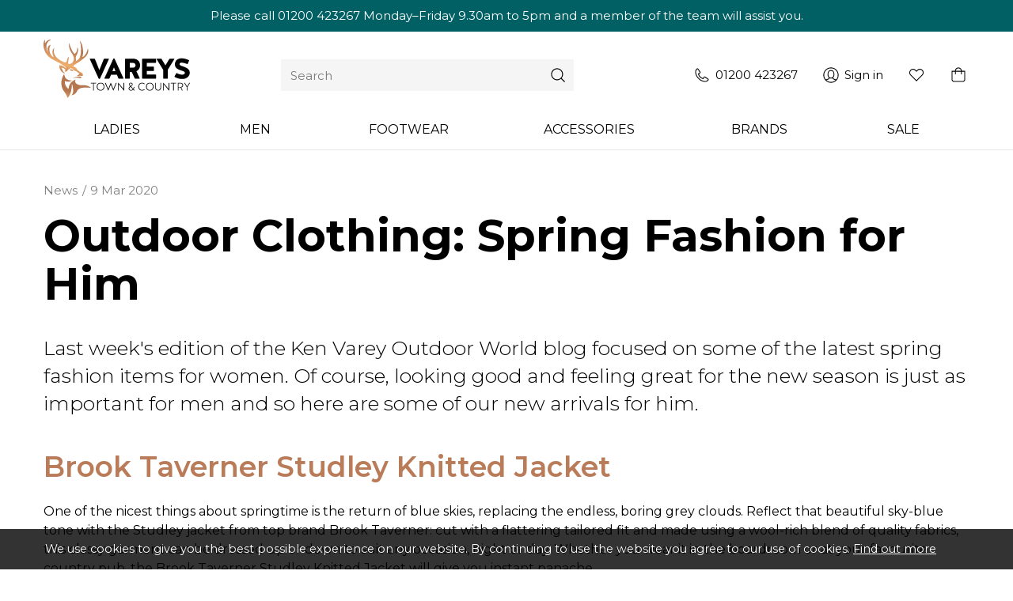

--- FILE ---
content_type: text/html; charset=utf-8
request_url: https://vareys.co.uk/outdoor-clothing-spring-fashion-for-him
body_size: 6833
content:
<!DOCTYPE html>
<html lang="en-gb" prefix="og: http://ogp.me/ns#" class="blog-article-page">
	<head>
		<title>Outdoor Clothing: Spring Fashion for Him</title>
		<script>window.app={documentReady:[],windowLoad:[],extensions:{}};document.cookie='pxRatio='+(window.devicePixelRatio||1)+'; expires='+new Date(new Date().getTime()+1000*3600*24*365).toUTCString()+'; path=/; samesite=None; Secure';</script>
		<base target="_top" />
		<meta charset="utf-8" />
		<meta name="description" content="Last week's edition of the Ken Varey Outdoor World blog focused on some of the latest spring fashion items for women. Of course, looking good and feeling great for the new season is just as important for men and so here are some of our new arrivals for him." />
		<meta name="author" content="Varey’s Town &amp; Country" />
		<meta name="viewport" content="width=device-width, initial-scale=1" />
		<meta name="googlebot" content="noodp" />
		<meta name="apple-mobile-web-app-title" content="Vareys Town &amp; Country" />
		<meta property="og:type" content="article" />
		<meta property="og:url" content="https://vareys.co.uk/outdoor-clothing-spring-fashion-for-him" />
		<meta property="og:title" content="Outdoor Clothing: Spring Fashion for Him" />
		<meta property="og:description" content="Last week's edition of the Ken Varey Outdoor World blog focused on some of the latest spring fashion items for women. Of course, looking good and feeling great for the new season is just as important for men and so here are some of our new arrivals for him." />
		<meta property="og:image" content="https://vareys.co.uk/images/pictures/brook-taverner-ss2020/studley_jacket_1591-(1200x630-ffffff).jpg" />
		<meta property="og:image:secure_url" content="https://vareys.co.uk/images/pictures/brook-taverner-ss2020/studley_jacket_1591-(1200x630-ffffff).jpg" />
		<meta property="og:image:type" content="image/jpeg" />
		<meta property="og:image:width" content="1200" />
		<meta property="og:image:height" content="630" />
		<meta property="og:locale" content="en_GB" />
		<meta property="og:updated_time" content="2020-03-13T12:18:19+00:00" />
		<meta property="og:site_name" content="Vareys Town &amp; Country" />
		<meta property="article:published_time" content="2020-03-09T13:39:00+00:00" />
		<meta property="article:modified_time" content="2020-03-13T12:18:19+00:00" />
		<meta name="twitter:card" content="summary_large_image" />
		<meta name="twitter:title" content="Outdoor Clothing: Spring Fashion for Him" />
		<meta name="twitter:description" content="Last week's edition of the Ken Varey Outdoor World blog focused on some of the latest spring fashion items for women. Of course, looking good and feeling great for the new season is just as&hellip;" />
		<meta name="twitter:image" content="https://vareys.co.uk/images/pictures/brook-taverner-ss2020/studley_jacket_1591-(840x840-ffffff).jpg" />
		<link rel="icon" type="image/png" sizes="192x192" href="/i/favicon-192x192.png" />
		<link rel="icon" type="image/png" sizes="32x32" href="/i/favicon-32x32.png" />
		<link rel="apple-touch-icon" href="/i/apple-touch-icon.png" />
		<link rel="alternate" type="application/rss+xml" href="/rss.xml" title="RSS" />
		<link rel="preconnect" href="https://fonts.googleapis.com" crossorigin />
		<link rel="preconnect" href="https://fonts.gstatic.com" crossorigin />
		<link rel="stylesheet" href="https://fonts.googleapis.com/css2?family=Montserrat:ital,wght@0,100;0,200;0,300;0,400;0,500;0,600;0,700;0,800;0,900;1,100;1,200;1,300;1,400;1,500;1,600;1,700;1,800;1,900&amp;display=swap" media="print" onload="this.media='all'" />
		<link rel="stylesheet" href="/main.css" />
		<script async src="/main.js"></script>
		<script async src="https://www.googletagmanager.com/gtag/js?id=UA-49771040-1"></script>
		<script>window.dataLayer=window.dataLayer||[];function gtag(){dataLayer.push(arguments);}
gtag('js',new Date());gtag('config',"UA-49771040-1");gtag('config',"G-7VMPS4PBCY");</script>
	</head>
	<body>
		<div id="app">
			<header class="common">
				<div class="wrap">
		<div class="text-banner">
<p>Please call <a class="text-nowrap" href="tel:+441200423267">01200 423267</a> Monday–Friday 9.30am&nbsp;to&nbsp;5pm and a&nbsp;member of the&nbsp;team will assist you.</p>
		</div>
					<div class="master-group">
						<div class="wrap">
							<div class="row">
								<div class="col-sm-3">
		<div class="logo"><span><a href="/"><img
			src="/i/logo.svg"
			alt="Vareys Town &amp; Country"
		/></a></span></div>
								</div>
								<div class="hidden-xs col-sm-4">
		<div class="search">
			<form
				action="/search"
				method="get"
			>
				<div class="wrap">
					<span><input
						type="text"
						name="keywords"
						value=""
						placeholder="Search"
					/></span>
					<span><input
						type="submit"
						value="Search"
					/></span>
				</div>
			</form>
		</div>
								</div>
								<div class="col-sm-5">
									<div class="icon-navigation-group">
										<div class="wrap">
		<nav class="telephone-navigation">
			<ul>
				<li><a href="tel:01200423267"><span>01200 423267</span></a></li>
			</ul>
		</nav>
		<nav class="member-navigation">
			<ul>
				<li><a href="/your-account"><span>Sign in</span></a></li>
			</ul>
		</nav>
		<nav class="wish-list-navigation">
			<ul>
				<li><a href="/wish-list" data-mode="0" data-count="0"><span>Wish list</span></a></li>
			</ul>
		</nav>
		<nav class="basket-navigation">
			<ul>
				<li><a href="/basket" data-mode="0" data-count="0"><span>Shopping basket</span></a></li>
			</ul>
		</nav>
										</div>
									</div>
								</div>
								<div class="visible-xs col-sm-12">
									<button type="button" class="main-navigation-toggle" data-toggle="collapse" data-target="#main-navigation"><span><s></s><s></s><s></s></span></button>
								</div>
							</div>
						</div>
					</div>
					<div class="slave-group collapse" id="main-navigation">
						<div class="wrap">
		<div class="search">
			<form
				action="/search"
				method="get"
			>
				<div class="wrap">
					<span><input
						type="text"
						name="keywords"
						value=""
						placeholder="Search"
					/></span>
					<span><input
						type="submit"
						value="Search"
					/></span>
				</div>
			</form>
		</div>
		<nav class="main-navigation">
			<ul>
				<li class="dropdown" data-category-id="37"><a href="/womens" title="Ladies outdoor clothing from Varey's Outdoor World. Outdoor footwear, clothing and accessories." class="dropdown-toggle" data-toggle="dropdown"><span>Ladies</span></a>
					<ul class="dropdown-menu">
						<li><a href="/womens-new-arrivals">New Arrivals</a></li>
						<li><a href="/womens-coats-jackets">All Coats &amp; Jackets</a></li>
						<li><a href="/wax-jackets">Wax Jackets</a></li>
						<li><a href="/womens-quilts">Quilted Jackets</a></li>
						<li><a href="/waterproof-jackets">Waterproof Jackets</a></li>
						<li><a href="/womens-gilets-waistcoats">Gilets &amp; Waistcoats</a></li>
						<li><a href="/womens-shirts-tops">Shirts &amp; Tops</a></li>
						<li><a href="/womens-jumpers-sweats">Jumpers &amp; Sweats</a></li>
						<li><a href="/womens-fleeces">Fleeces</a></li>
						<li><a href="/womens-dresses">Dresses</a></li>
						<li><a href="/womens-trousers">Trousers</a></li>
						<li><a href="/womens-hats">Hats &amp; Gloves</a></li>
						<li><a href="/womens-footwear">Footwear</a></li>
						<li><a href="/womens-accessories">Accessories</a></li>
						<li><a href="/sale-for-women">Sale</a></li>
						<li><a href="/gift-voucher-3">Gift Voucher</a></li>
					</ul>
				</li>
				<li class="dropdown" data-category-id="36"><a href="/mens" title="Outdoor Clothing for mens from Varey's Outdoor World." class="dropdown-toggle" data-toggle="dropdown"><span>Men</span></a>
					<ul class="dropdown-menu">
						<li><a href="/mens-new-arrivals">New Arrivals</a></li>
						<li><a href="/mens-coats-jackets">All Coats &amp; Jackets</a></li>
						<li><a href="/mens-wax-jackets">Wax Jackets</a></li>
						<li><a href="/quilted-jackets">Quilted Jackets</a></li>
						<li><a href="/quilted-jackets-waterproof-jackets">Waterproof Jackets</a></li>
						<li><a href="/mens-gilets-vests">Gilets &amp; Vests</a></li>
						<li><a href="/t-shirts-and-polos">T-Shirts &amp; Polos</a></li>
						<li><a href="/mens-shirts">Shirts</a></li>
						<li><a href="/mens-jumpers-sweaters">Jumpers &amp; Sweaters</a></li>
						<li><a href="/mens-fleeces">Fleeces</a></li>
						<li><a href="/trousers-3">Trousers</a></li>
						<li><a href="/shooting-attire">Shooting Attire</a></li>
						<li><a href="/mens-shorts">Shorts</a></li>
						<li><a href="/mens-footwear">Footwear</a></li>
						<li><a href="/mens-accessories">Accessories</a></li>
						<li><a href="/sale-for-men">Sale</a></li>
						<li>
							<a href="/footwear" data-toggle="collapse" data-target="#collapse-category-38">Footwear<s class="caret"></s></a>
							<div class="collapse" id="collapse-category-38">
								<ul>
									<li><a href="/country-boots">Country Boots</a></li>
									<li><a href="/wellington-boots">Wellington Boots</a></li>
									<li><a href="/walking-boots">Walking Boots &amp; Shoes</a></li>
									<li><a href="/formal-shoes">Formal Shoes and Boots</a></li>
									<li><a href="/boat-shoe">Boat Shoe</a></li>
									<li><a href="/loafer">Loafer</a></li>
									<li><a href="/casual-shoes">Casual Shoes</a></li>
									<li><a href="/slipper">Slippers</a></li>
									<li><a href="/cleaning-products">Cleaning Products</a></li>
									<li><a href="/summer-with-barbour">Summer with Barbour</a></li>
								</ul>
							</div>
						</li>
						<li><a href="/gift-voucher">Gift Voucher</a></li>
					</ul>
				</li>
				<li class="dropdown" data-category-id="38"><a href="/footwear" title="We sell a range of products from camping, shooting, walking right through to dog training." class="dropdown-toggle" data-toggle="dropdown"><span>Footwear</span></a>
					<ul class="dropdown-menu">
						<li><a href="/country-boots">Country Boots</a></li>
						<li><a href="/wellington-boots">Wellington Boots</a></li>
						<li><a href="/walking-boots">Walking Boots &amp; Shoes</a></li>
						<li><a href="/formal-shoes">Formal Shoes and Boots</a></li>
						<li><a href="/boat-shoe">Boat Shoe</a></li>
						<li><a href="/loafer">Loafer</a></li>
						<li><a href="/casual-shoes">Casual Shoes</a></li>
						<li><a href="/slipper">Slippers</a></li>
						<li><a href="/cleaning-products">Cleaning Products</a></li>
						<li><a href="/summer-with-barbour">Summer with Barbour</a></li>
					</ul>
				</li>
				<li class="dropdown" data-category-id="39"><a href="/accessories" title="Ken Varey's have a wide range of gifts and accessories available to suit your occasion. Whether it's Father's day or a birthday, we've got it covered." class="dropdown-toggle" data-toggle="dropdown"><span>Accessories</span></a>
					<ul class="dropdown-menu">
						<li><a href="/gifts-socks-bags">Bags</a></li>
						<li><a href="/accessories-belts">Belts</a></li>
						<li><a href="/gifts-dog-accessories">Dog Accessories</a></li>
						<li><a href="/purses-and-wallets">Purses &amp; Wallets</a></li>
						<li><a href="/hats-and-hoods">Hats &amp; Hoods</a></li>
						<li><a href="/leki-poles">Leki Poles</a></li>
						<li><a href="/gift-vouchers">Gift Vouchers</a></li>
						<li><a href="/hat-and-scarf-sets">Hat and Scarf Sets</a></li>
					</ul>
				</li>
				<li class="dropdown" data-category-id="40"><a href="/brands" class="dropdown-toggle" data-toggle="dropdown"><span>Brands</span></a>
					<ul class="dropdown-menu">
						<li>
							<a href="/aigle" data-toggle="collapse" data-target="#collapse-category-10052">Aigle<s class="caret"></s></a>
							<div class="collapse" id="collapse-category-10052">
								<ul>
									<li><a href="/wellingtons">Wellingtons</a></li>
									<li><a href="/aigle-boots">Boots</a></li>
								</ul>
							</div>
						</li>
						<li>
							<a href="/ariat" data-toggle="collapse" data-target="#collapse-category-2638700">Ariat<s class="caret"></s></a>
							<div class="collapse" id="collapse-category-2638700">
								<ul>
									<li><a href="/ariat-mens">Mens</a></li>
									<li><a href="/ladies">Ladies</a></li>
								</ul>
							</div>
						</li>
						<li>
							<a href="/barbour" data-toggle="collapse" data-target="#collapse-category-20053">Barbour<s class="caret"></s></a>
							<div class="collapse" id="collapse-category-20053">
								<ul>
									<li>
										<a href="/barbour-men" data-toggle="collapse" data-target="#collapse-category-1664452">Men<s class="caret"></s></a>
										<div class="collapse" id="collapse-category-1664452">
											<ul>
												<li><a href="/men-coats-and-jackets">Coats, Jackets &amp; Gilets</a></li>
												<li><a href="/jumpers">Jumpers</a></li>
												<li><a href="/shirts-and-tops">Shirts &amp; Polos</a></li>
												<li><a href="/shorts-and-pants">Shorts &amp; Pants</a></li>
												<li><a href="/men-footwear">Footwear</a></li>
												<li><a href="/men-hats">Hats</a></li>
											</ul>
										</div>
									</li>
									<li>
										<a href="/barbour-women" data-toggle="collapse" data-target="#collapse-category-1664453">Ladies<s class="caret"></s></a>
										<div class="collapse" id="collapse-category-1664453">
											<ul>
												<li><a href="/women-coats-and-jackets">Coats, Jackets &amp; Gilets</a></li>
												<li><a href="/women-jumpers">Jumpers</a></li>
												<li><a href="/women-shirts-and-tops">Shirts &amp; Tops</a></li>
												<li><a href="/women-trousers">Trousers</a></li>
												<li><a href="/women-dresses">Dresses</a></li>
												<li><a href="/women-footwear">Footwear</a></li>
												<li><a href="/women-accessories">Accessories</a></li>
											</ul>
										</div>
									</li>
									<li><a href="/barbour-accessories">Accessories and Gifts</a></li>
									<li><a href="/dog-accessories">Dog Accessories</a></li>
									<li><a href="/barbour-footwear">Footwear</a></li>
								</ul>
							</div>
						</li>
						<li>
							<a href="/berghaus" data-toggle="collapse" data-target="#collapse-category-1231008">Berghaus<s class="caret"></s></a>
							<div class="collapse" id="collapse-category-1231008">
								<ul>
									<li><a href="/boots">Boots</a></li>
									<li><a href="/berghaus-jackets">Jackets</a></li>
									<li><a href="/berghaus-trousers">Trousers</a></li>
								</ul>
							</div>
						</li>
						<li>
							<a href="/brook-taverner" data-toggle="collapse" data-target="#collapse-category-1305143">Brook Taverner<s class="caret"></s></a>
							<div class="collapse" id="collapse-category-1305143">
								<ul>
									<li><a href="/blazers-and-waistcoats">Jackets and Waistcoats</a></li>
									<li><a href="/brook-taverner-shirts">Shirts</a></li>
									<li><a href="/brook-taverner-trousers">Trousers</a></li>
								</ul>
							</div>
						</li>
						<li>
							<a href="/dubarry-shoes-ltd" data-toggle="collapse" data-target="#collapse-category-1305153">Dubarry<s class="caret"></s></a>
							<div class="collapse" id="collapse-category-1305153">
								<ul>
									<li>
										<a href="/dubarry-shoes-ltd-men" data-toggle="collapse" data-target="#collapse-category-1767463">Men<s class="caret"></s></a>
										<div class="collapse" id="collapse-category-1767463">
											<ul>
												<li><a href="/dubarry-shoes-ltd-men-coats-and-jackets">Coats and Jackets</a></li>
												<li><a href="/dubarry-shoes-ltd-men-shirts-and-tops">Shirts and Tops</a></li>
												<li><a href="/dubarry-shoes-ltd-men-footwear">Footwear</a></li>
											</ul>
										</div>
									</li>
									<li>
										<a href="/dubarry-shoes-ltd-women" data-toggle="collapse" data-target="#collapse-category-1767464">Ladies<s class="caret"></s></a>
										<div class="collapse" id="collapse-category-1767464">
											<ul>
												<li><a href="/dubarry-shoes-ltd-women-coats-and-jackets">Coats &amp; Jackets</a></li>
												<li><a href="/dubarry-shoes-ltd-women-shirts-and-tops">Shirts &amp; Tops</a></li>
												<li><a href="/dubarry-shoes-ltd-women-accessories">Accessories</a></li>
											</ul>
										</div>
									</li>
									<li><a href="/boots-and-footwear">Boots &amp; Footwear</a></li>
									<li><a href="/dubarry-shoes-ltd-accessories">Accessories</a></li>
									<li><a href="/boot-and-shoe-care">Boot and Shoe Care</a></li>
								</ul>
							</div>
						</li>
						<li>
							<a href="/didriksons" data-toggle="collapse" data-target="#collapse-category-2785733">Didriksons<s class="caret"></s></a>
							<div class="collapse" id="collapse-category-2785733">
								<ul>
									<li>
										<a href="/didriksons-ladies" data-toggle="collapse" data-target="#collapse-category-2785734">Ladies<s class="caret"></s></a>
										<div class="collapse" id="collapse-category-2785734">
											<ul>
												<li><a href="/coats-and-jackets">Coats and Jackets</a></li>
											</ul>
										</div>
									</li>
									<li>
										<a href="/didriksons-mens" data-toggle="collapse" data-target="#collapse-category-2785735">Men<s class="caret"></s></a>
										<div class="collapse" id="collapse-category-2785735">
											<ul>
												<li><a href="/didriksons-mens-coats-and-jackets">Coats and Jackets</a></li>
											</ul>
										</div>
									</li>
								</ul>
							</div>
						</li>
						<li>
							<a href="/hunter" data-toggle="collapse" data-target="#collapse-category-2930755">Hunter<s class="caret"></s></a>
							<div class="collapse" id="collapse-category-2930755">
								<ul>
									<li><a href="/hunter-wellingtons">Wellingtons</a></li>
									<li><a href="/hunter-mens">Mens</a></li>
									<li><a href="/hunter-ladies">Ladies</a></li>
								</ul>
							</div>
						</li>
						<li>
							<a href="/le-chameau" data-toggle="collapse" data-target="#collapse-category-178065">Le Chameau<s class="caret"></s></a>
							<div class="collapse" id="collapse-category-178065">
								<ul>
									<li><a href="/le-chameau-wellingtons">Wellingtons</a></li>
									<li><a href="/le-chameau-boots">Boots</a></li>
								</ul>
							</div>
						</li>
						<li><a href="/loake">Loake</a></li>
						<li><a href="/meindl">Meindl</a></li>
						<li><a href="/merrell">Merrell</a></li>
						<li>
							<a href="/pampeano" data-toggle="collapse" data-target="#collapse-category-2109575">Pampeano<s class="caret"></s></a>
							<div class="collapse" id="collapse-category-2109575">
								<ul>
									<li><a href="/belts">Belts</a></li>
									<li><a href="/dog-collars">Dog Collars</a></li>
									<li><a href="/dog-belts">Dog Leads</a></li>
								</ul>
							</div>
						</li>
						<li>
							<a href="/schoffel" data-toggle="collapse" data-target="#collapse-category-200068">Schoffel<s class="caret"></s></a>
							<div class="collapse" id="collapse-category-200068">
								<ul>
									<li>
										<a href="/schoffel-men" data-toggle="collapse" data-target="#collapse-category-1896518">Men<s class="caret"></s></a>
										<div class="collapse" id="collapse-category-1896518">
											<ul>
												<li><a href="/schoffel-men-coats-and-jackets">Coats and Jackets</a></li>
												<li><a href="/schoffel-men-gilets-and-fleeces">Gilets and Fleeces</a></li>
												<li><a href="/schoffel-men-shirts">Shirts</a></li>
												<li><a href="/schoffel-men-trousers">Trousers</a></li>
											</ul>
										</div>
									</li>
									<li>
										<a href="/schoffel-women" data-toggle="collapse" data-target="#collapse-category-1899523">Ladies<s class="caret"></s></a>
										<div class="collapse" id="collapse-category-1899523">
											<ul>
												<li><a href="/schoffel-women-coats-and-jackets">Coats and Jackets</a></li>
												<li><a href="/schoffel-women-gilets-and-fleeces">Gilets and Fleeces</a></li>
												<li><a href="/schoffel-women-shirts">Shirts</a></li>
											</ul>
										</div>
									</li>
									<li><a href="/schoffel-accessories">Accessories</a></li>
								</ul>
							</div>
						</li>
						<li>
							<a href="/rm-williams" data-toggle="collapse" data-target="#collapse-category-2803739">RM Williams<s class="caret"></s></a>
							<div class="collapse" id="collapse-category-2803739">
								<ul>
									<li><a href="/rm-williams-footwear">Footwear</a></li>
									<li><a href="/rm-williams-clothing">Clothing</a></li>
									<li><a href="/rm-williams-accessories">Accessories</a></li>
									<li><a href="/boot-care">Boot Care</a></li>
								</ul>
							</div>
						</li>
					</ul>
				</li>
				<li class="dropdown" data-category-id="1234021"><a href="/sale" title="SAVE up to 50% on a range of products in our clearance section. Well known brands including Barbour. Plus FREE DELIVERY!" class="dropdown-toggle" data-toggle="dropdown"><span>Sale</span></a>
					<ul class="dropdown-menu">
						<li><a href="/sale-mens">Mens</a></li>
						<li><a href="/sale-ladies">Ladies</a></li>
						<li><a href="/sale-footwear">Footwear</a></li>
						<li><a href="/outlet">Outlet</a></li>
					</ul>
				</li>
				<li class="dropdown" data-content-id="255"><a href="/your-account" class="dropdown-toggle" data-toggle="dropdown"><span>Your account</span></a>
					<ul class="dropdown-menu">
						<li><a href="/sign-in">Sign in</a></li>
						<li><a href="/register">Register</a></li>
						<li><a href="/order-tracking">Order tracking</a></li>
						<li><a href="/wish-list">Wish list</a></li>
						<li><a href="/recently-viewed">Recently viewed</a></li>
						<li><a href="/personal-data">Personal data</a></li>
					</ul>
				</li>
			</ul>
		</nav>
						</div>
					</div>
				</div>
			</header>
			<main>
				<article class="wrap">
		<nav class="breadcrumb-navigation">
			<ol itemscope="itemscope" itemtype="http://schema.org/BreadcrumbList">
				<li itemprop="itemListElement" itemscope="itemscope" itemtype="http://schema.org/ListItem">
					<a href="/blog" itemprop="item"><span itemprop="name">News</span></a>
					<meta itemprop="position" content="1" />
				</li>
				<li>
					<a><span>9 Mar 2020</span></a>
				</li>
			</ol>
		</nav>
		<h1>Outdoor Clothing: Spring Fashion for Him</h1>
<p class="lead">Last week's edition of the Ken Varey Outdoor World blog focused on some of the latest spring fashion items for women. Of course, looking good and feeling great for the new season is just as important for men and so here are some of our new arrivals for him.</p>    <h2><a href="https://kenvarey.co.uk/brook-taverner-studley-knitted-jacket-sky-blue-2-2">Brook Taverner Studley Knitted Jacket</a></h2>    <p>One of the nicest things about springtime is the return of blue skies, replacing the endless, boring grey clouds. Reflect that beautiful sky-blue tone with the Studley jacket from top brand Brook Taverner: cut with a flattering tailored fit and made using a wool-rich blend of quality fabrics, this classy garment can be dressed up or down to suit any occasion, night or day. Whether you wear it in the boardroom or at your favourite country pub, the Brook Taverner Studley Knitted Jacket will give you instant panache.</p>    <p><img loading="lazy" class="content-image" alt="Brook Taverner Studley Knitted Jacket" height="210" width="140"   data-imgfile="13671_2003" src="/images/pictures/brook-taverner-ss2020/studley_jacket_1591-(content-3-of-12-columns-width).jpg" /><img loading="lazy" class="content-image" alt="Brook Taverner Studley Knitted Jacket" height="210" width="140"   data-imgfile="13670_2003" src="/images/pictures/brook-taverner-ss2020/studley_jacket_1606-(content-3-of-12-columns-width).jpg" /></p>    <h2><a href="https://kenvarey.co.uk/joules-sidewell-badged-rugby-shirt-2">Joules Sidewell Badged Rugby Shirt</a></h2>    <p>The return of warmer weather allows you to get out and enjoy playing sports and, with the Joules Sidewell Badged Rugby Shirt, you'll look great both on and off the field. Quin&shy;tes&shy;sen&shy;ti&shy;ally British, the Sidewell is one of Joules's brand-new creations and is made from soft yet extremely durable cotton. The main colour of the garment is French Navy which, teamed with a bold white stripe and embroidered badge, ensures you'll be the centre of attention.</p>    <p><img loading="lazy" class="content-image" alt="Joules Sidewell Badged Rugby Shirt" height="210" width="165"   data-imgfile="13631_2003" src="/images/pictures/joules-ss20/206869_frnavy_a_model1-(content-3-of-12-columns-width).jpg" /><img loading="lazy" class="content-image" alt="Joules Sidewell Badged Rugby Shirt" height="210" width="165"   data-imgfile="13632_2003" src="/images/pictures/joules-ss20/206869_frnavy_d-(content-3-of-12-columns-width).jpg" /><img loading="lazy" class="content-image" alt="Joules Sidewell Badged Rugby Shirt" height="210" width="165"   data-imgfile="13633_2003" src="/images/pictures/joules-ss20/206869_frnavy_e-(content-3-of-12-columns-width).jpg" /></p>    <h2><a href="https://kenvarey.co.uk/barbour-farsley-boot-black-2">Barbour Farsley Boot</a></h2>    <p>Available in either <a href="https://kenvarey.co.uk/barbour-farsley-boot-choco-2">Choco</a> or Black colour options, these smart Chelsea boots are made from super-smooth suede and feature a classic round-toe design. Branded loops allow for the easiest of donning and doffing while a treaded outsole gives great traction across all different types of terrain. On the inside, dark green leather and iconic Barbour tartan add that crucial finishing touch.</p>    <p><img loading="lazy" class="content-image" alt="Barbour Farsley Boot" height="186" width="210"   data-imgfile="13372_2003" src="/images/pictures/artwork/fast-images/barbour-ss20/img_2580-(content-3-of-12-columns-width).jpg" /><img loading="lazy" class="content-image" style="height: 210px !important"alt="Barbour Farsley Boot" height="186"   data-imgfile="13370_2003" src="/images/pictures/artwork/fast-images/barbour-ss20/mfo0244bk31_sole-(content-3-of-12-columns-width).jpg" /><img loading="lazy" class="content-image" style="height: 210px !important"alt="Barbour Farsley Boot" height="186"   data-imgfile="13371_2003" src="/images/pictures/artwork/fast-images/barbour-ss20/img_2579-(content-3-of-12-columns-width).jpg" /></p>    <p><strong>There are over 150 new items in stock for men this spring at <a href="https://kenvarey.co.uk/new-arrivals">Ken Varey Outdoor World</a> so please browse our website to discover them all.</strong></p>  
		<div class="blog-article-summary">
			<div>Posted on <time datetime="2020-03-09T13:39:00+00:00">9th March 2020</time></div>
		</div>
		<nav class="page-navigation">
			<ul class="pagination">
				<li><a href="/new-outdoor-clothing-step-into-spring-with-a">&laquo; Prev post</a></li>
				<li><a href="/stylish-and-practical-mothers-day-gift-ideas">Next post &raquo;</a></li>
			</ul>
		</nav>
				</article>
			</main>
			<footer class="common">
		<div class="modified-date">
			<p><small>Page updated <time datetime="2020-03-13T12:18:19+00:00">13th Mar 2020, 12:18</time></small></p>
		</div>
				<div class="wrap">
		<section class="subscription-section">
			<div class="wrap">
				<h2 class="h3">Subscribe to our newsletter and be the first to know about exclusive promotions</h2>
				<p><a href="/subscribe-to-our-newsletter" class="btn btn-default">Subscribe</a></p>
			</div>
		</section>
					<div class="slave-group">
						<div class="wrap">
		<nav class="additional-navigation">
			<ul>
				<li><a href="/about-us" title="Read about the history and the current goings on at Vareys Town and Country Wear">About us</a></li>
				<li><a href="/contact-us">Contact us</a></li>
				<li class="current"><a href="/blog">News</a></li>
				<li><a href="/delivery" title="We will make every effort to ship the items to you within 48 hours of you placing your order.">Delivery</a></li>
				<li><a href="/help-and-resources">Help and resources</a></li>
				<li><a href="/privacy-policy">Privacy policy</a></li>
				<li><a href="/terms">Terms of use</a></li>
				<li><a href="/site-map">Site map</a></li>
				<li><a href="/search">Search</a></li>
				<li><a href="/virtual-assistant">Virtual assistant</a></li>
			</ul>
		</nav>
						</div>
					</div>
					<div class="master-group">
						<div class="wrap">
		<div class="payment-cards">
			<div><img
				src="/i/others/payment-cards.svg"
				alt="PayPal, Apple Pay, Google Pay, Visa, MasterCard, Maestro"
				loading="lazy"
			/></div>
		</div>
		<nav class="external-navigation">
			<ul>
				<li><a
					rel="noopener"
					target="_blank"
					href="https://www.facebook.com/vareystownandcountry/"
					title="Facebook"
					data-name="facebook"
				><span><svg><use xlink:href="/i/others/social-icons.svg#svg-facebook" /></svg></span></a></li>
				<li><a
					rel="noopener"
					target="_blank"
					href="https://twitter.com/kenvareys"
					title="Twitter"
					data-name="twitter"
				><span><svg><use xlink:href="/i/others/social-icons.svg#svg-twitter" /></svg></span></a></li>
				<li><a
					rel="noopener"
					target="_blank"
					href="https://www.instagram.com/vareys_clitheroe/"
					title="Instagram"
					data-name="instagram"
				><span><svg><use xlink:href="/i/others/social-icons.svg#svg-instagram" /></svg></span></a></li>
				<li><a
					rel="noopener"
					target="_blank"
					href="https://www.linkedin.com/company/ken-varey's-outdoor-world/"
					title="LinkedIn"
					data-name="linkedin"
				><span><svg><use xlink:href="/i/others/social-icons.svg#svg-linkedin" /></svg></span></a></li>
				<li><a
					href="/subscribe-to-our-newsletter"
					title="Newsletter"
					data-name="newsletter"
				><span><svg><use xlink:href="/i/others/social-icons.svg#svg-newsletter" /></svg></span></a></li>
			</ul>
		</nav>
		<div class="organization">
			<div class="wrap">
				<p class="organization-copyright"><span>&copy; 2014&ndash;2026</span> <a href="/contact-us"><span>Varey’s Town &amp; Country</span></a></p>
				<address class="organization-contact-information">
					<div class="wrap">
						<div class="organization-name"><strong>Varey’s Town &amp; Country</strong></div>
						<div class="organization-address">2 Market Place<br/>Clitheroe, Lancashire<br/>BB7 2DB<br/>United Kingdom</div>
						<div class="organization-contacts">
							<div><span>Telephone:</span> <span><a href="tel:01200423267">01200 423267</a></span></div>
							<div><span>Email:</span> <span><a href="mailto:info@vareys.co.uk">info@vareys.co.uk</a></span></div>
						</div>
						<div class="organization-registration">
							<div>Company No. 08001034</div>
							<div>VAT No. GB 444 763 532</div>
							<div>Registered in United Kingdom</div>
						</div>
					</div>
				</address>
			</div>
		</div>
		<div class="creator">
			<div class="wrap">
				<div class="creator-keywords">
					<div><a rel="nofollow" target="_blank" href="https://www.brickweb.co.uk/vareys-town-and-country">Web design by Brick&nbsp;technology&nbsp;Ltd.</a>, 2021</div>
				</div>
				<div class="creator-logo"><a
					rel="nofollow"
					target="_blank"
					href="https://www.brickweb.co.uk/"
					title="Website designed and maintained by Brick technology Ltd."
				><svg><use xlink:href="/i/others/brickweb.svg#svg-creator" /></svg></a></div>
			</div>
		</div>
						</div>
					</div>
				</div>
			</footer>
		</div>
		<!-- Google tag (gtag.js) -->
	</body>
</html>

--- FILE ---
content_type: image/svg+xml
request_url: https://vareys.co.uk/i/shell/member.svg?v=1f2a33a3&defaultColor=%23000&primaryColor=%23BA7B58
body_size: 477
content:
<?xml version="1.0" encoding="utf-8" ?>
<svg version="1.1" xmlns="http://www.w3.org/2000/svg" xmlns:xlink="http://www.w3.org/1999/xlink" width="26px" height="52px" viewBox="0 0 26 52">
	<defs>
		<symbol id="initial" viewBox="0 0 26 26">
			<path d="M13,4c-4.962,0-9,4.038-9,9s4.038,9,9,9s9-4.038,9-9S17.962,4,13,4z M13,21
				c-2.054,0-3.923-0.784-5.341-2.061c1.499-0.212,2.862-1.014,3.786-2.239C11.908,16.89,12.424,17,13,17s1.092-0.11,1.555-0.3
				c0.924,1.226,2.287,2.028,3.786,2.239C16.923,20.216,15.054,21,13,21z M10,12c0-1.494,0.39-4,3-4s3,2.506,3,4s-0.39,4-3,4
				S10,13.494,10,12z M19.243,17.989c-1.488,0.034-2.901-0.637-3.822-1.8C16.433,15.358,17,13.92,17,12c0-3.131-1.495-5-4-5
				s-4,1.869-4,5c0,1.92,0.567,3.358,1.579,4.189c-0.921,1.163-2.333,1.834-3.822,1.8C5.66,16.62,5,14.887,5,13c0-4.411,3.589-8,8-8
				s8,3.589,8,8C21,14.887,20.34,16.62,19.243,17.989z"/>
		</symbol>
	</defs>
	<g>
		<use xlink:href="#initial" width="26" height="26" x="0" y="0" fill="#000" />
		<use xlink:href="#initial" width="26" height="26" x="0" y="26" fill="#BA7B58" />
	</g>
</svg>

--- FILE ---
content_type: image/svg+xml
request_url: https://vareys.co.uk/i/others/payment-cards.svg
body_size: 7239
content:
<?xml version="1.0" encoding="utf-8"?>
<!-- Generator: Adobe Illustrator 24.0.1, SVG Export Plug-In . SVG Version: 6.00 Build 0)  -->
<svg version="1.1" id="logos" xmlns="http://www.w3.org/2000/svg" xmlns:xlink="http://www.w3.org/1999/xlink" x="0px" y="0px"
	 width="292px" height="24px" viewBox="0 0 292 24" style="enable-background:new 0 0 292 24;" xml:space="preserve">
<style type="text/css">
	.st0{fill:#009ADE;}
	.st1{fill:#002F87;}
	.st2{fill:#3C4043;}
	.st3{fill:#4285F4;}
	.st4{fill:#34A853;}
	.st5{fill:#FBBC04;}
	.st6{fill:#EA4335;}
	.st7{fill:#F7B600;}
	.st8{fill:#1A1F71;}
	.st9{fill:#FF5F00;}
	.st10{fill:#EB001B;}
	.st11{fill:#F79E1B;}
	.st12{fill:#7673C0;}
	.st13{fill:#00A1DF;}
</style>
<g id="paypal">
	<path class="st0" d="M49.231,4.344c-0.743-0.877-2.061-1.342-3.815-1.342h-5.234c-0.358,0-0.663,0.261-0.72,0.617L37.346,17.09
		c-0.042,0.267,0.163,0.507,0.431,0.507h2.687c0.249,0,0.463-0.184,0.501-0.433l0.601-3.819c0.056-0.354,0.361-0.615,0.717-0.615
		h1.656c3.451,0,5.44-1.675,5.96-4.995C50.134,6.283,49.908,5.143,49.231,4.344z M46.022,7.922c-0.287,1.886-1.722,1.886-3.11,1.886
		h-0.79l0.555-3.521c0.033-0.212,0.214-0.371,0.43-0.371h0.364c0.943,0,1.836,0,2.297,0.544C46.042,6.781,46.126,7.261,46.022,7.922
		z M61.064,7.863h-2.505c-0.215,0-0.398,0.156-0.43,0.368l-0.111,0.704l-0.174-0.256c-0.543-0.79-1.753-1.053-2.962-1.053
		c-2.769,0-5.134,2.106-5.597,5.06c-0.236,1.472,0.102,2.882,0.936,3.863c0.765,0.903,1.856,1.28,3.158,1.28
		c2.231,0,3.468-1.441,3.468-1.441l-0.111,0.701c-0.041,0.268,0.164,0.507,0.432,0.507h2.258c0.356,0,0.661-0.262,0.717-0.619
		l1.356-8.61C61.538,8.102,61.333,7.863,61.064,7.863z M57.571,12.759c-0.241,1.437-1.378,2.403-2.828,2.403
		c-0.728,0-1.31-0.233-1.684-0.678c-0.37-0.441-0.51-1.069-0.393-1.768c0.228-1.425,1.38-2.421,2.81-2.421
		c0.712,0,1.289,0.237,1.671,0.684C57.53,11.43,57.681,12.064,57.571,12.759z M66.869,3.001H64.45
		c-0.213,0.001-0.397,0.157-0.431,0.37L61.872,17.09c-0.043,0.267,0.162,0.507,0.428,0.507h2.162c0.358,0,0.662-0.261,0.717-0.619
		l2.119-13.472C67.342,3.243,67.137,3.001,66.869,3.001z"/>
	<path class="st1" d="M11.894,4.344C11.15,3.467,9.83,3.002,8.078,3.002H2.842c-0.357,0-0.662,0.261-0.718,0.617L0.005,17.09
		c-0.042,0.267,0.164,0.507,0.432,0.507h2.501c0.358,0,0.662-0.261,0.718-0.619l0.57-3.633c0.055-0.354,0.36-0.615,0.719-0.615
		h1.658c3.448,0,5.438-1.675,5.956-4.995C12.796,6.283,12.571,5.143,11.894,4.344z M8.68,7.922C8.396,9.808,6.959,9.808,5.572,9.808
		h-0.79l0.554-3.521c0.033-0.212,0.217-0.371,0.432-0.371H6.13c0.945,0,1.837,0,2.297,0.544C8.702,6.781,8.787,7.261,8.68,7.922z
		 M37.077,7.863h-2.52c-0.24,0-0.465,0.118-0.601,0.318l-3.475,5.138l-1.474-4.936c-0.093-0.31-0.375-0.521-0.698-0.521h-2.474
		c-0.303,0-0.51,0.295-0.415,0.578l2.774,8.173l-2.607,3.694c-0.205,0.292,0,0.692,0.355,0.692h2.517
		c0.239,0,0.463-0.118,0.598-0.313l8.379-12.138C37.635,8.26,37.43,7.863,37.077,7.863z M23.726,7.863h-2.507
		c-0.213,0-0.398,0.156-0.43,0.368l-0.111,0.704L20.5,8.679c-0.541-0.79-1.751-1.053-2.958-1.053c-2.771,0-5.138,2.106-5.598,5.06
		c-0.24,1.472,0.101,2.882,0.933,3.863c0.766,0.903,1.859,1.28,3.158,1.28c2.233,0,3.472-1.441,3.472-1.441l-0.112,0.701
		c-0.044,0.268,0.162,0.507,0.43,0.507h2.257c0.359,0,0.664-0.262,0.72-0.619l1.354-8.61C24.199,8.102,23.994,7.863,23.726,7.863z
		 M20.23,12.759c-0.24,1.437-1.378,2.403-2.828,2.403c-0.726,0-1.31-0.233-1.684-0.678c-0.37-0.441-0.51-1.069-0.393-1.768
		c0.226-1.425,1.383-2.421,2.81-2.421c0.712,0,1.291,0.237,1.672,0.684C20.19,11.43,20.342,12.064,20.23,12.759z"/>
</g>
<g id="apple-pay">
	<path d="M114.792,2.973c-0.001-0.108-0.002-0.216-0.005-0.324c-0.006-0.235-0.02-0.472-0.062-0.705
		c-0.042-0.236-0.111-0.456-0.221-0.67c-0.107-0.211-0.248-0.404-0.415-0.571s-0.36-0.307-0.571-0.415
		c-0.214-0.109-0.434-0.178-0.67-0.221c-0.233-0.042-0.47-0.056-0.705-0.062c-0.108-0.003-0.216-0.004-0.324-0.005
		c-0.127,0-0.255,0-0.383,0H80.662c-0.128,0-0.257,0-0.385,0.001c-0.108,0.001-0.216,0.002-0.324,0.005
		c-0.235,0.006-0.473,0.02-0.705,0.062c-0.236,0.042-0.456,0.112-0.67,0.221c-0.211,0.107-0.404,0.247-0.571,0.415
		C77.84,0.87,77.7,1.063,77.593,1.274c-0.109,0.214-0.179,0.434-0.221,0.67c-0.042,0.232-0.056,0.47-0.062,0.705
		c-0.003,0.108-0.004,0.216-0.005,0.324c-0.001,0.128-0.001,0.256-0.001,0.385v17.285c0,0.128,0,0.256,0.001,0.385
		c0.001,0.108,0.002,0.216,0.005,0.324c0.006,0.235,0.02,0.472,0.062,0.705c0.042,0.236,0.112,0.456,0.221,0.67
		c0.107,0.211,0.247,0.404,0.414,0.571c0.167,0.168,0.36,0.308,0.571,0.414c0.214,0.109,0.434,0.179,0.67,0.221
		c0.232,0.041,0.47,0.056,0.705,0.062c0.108,0.002,0.216,0.004,0.324,0.004C80.405,24,80.533,24,80.662,24h30.774
		c0.128,0,0.256,0,0.384-0.001c0.108-0.001,0.216-0.002,0.324-0.004c0.235-0.006,0.472-0.021,0.705-0.062
		c0.236-0.042,0.456-0.112,0.67-0.221c0.211-0.107,0.403-0.247,0.571-0.414c0.167-0.167,0.307-0.36,0.415-0.571
		c0.109-0.214,0.179-0.434,0.221-0.67c0.042-0.232,0.056-0.47,0.062-0.705c0.003-0.108,0.004-0.216,0.005-0.324
		c0.001-0.128,0.001-0.256,0.001-0.385V3.358C114.793,3.229,114.793,3.101,114.792,2.973z M113.993,20.643
		c0,0.126,0,0.252-0.001,0.381c-0.001,0.102-0.002,0.204-0.005,0.306c-0.005,0.18-0.015,0.391-0.05,0.586
		c-0.03,0.169-0.076,0.311-0.146,0.447c-0.069,0.136-0.159,0.26-0.267,0.368c-0.109,0.109-0.232,0.198-0.369,0.268
		c-0.136,0.069-0.278,0.116-0.447,0.146c-0.2,0.036-0.418,0.045-0.583,0.05c-0.104,0.002-0.207,0.004-0.312,0.004
		c-0.126,0.001-0.252,0.001-0.378,0.001H80.657c-0.124,0-0.249,0-0.376-0.001c-0.103,0-0.206-0.002-0.306-0.004
		c-0.168-0.005-0.387-0.014-0.585-0.05c-0.17-0.031-0.312-0.077-0.45-0.147c-0.135-0.069-0.259-0.158-0.367-0.267
		c-0.108-0.108-0.198-0.231-0.267-0.368c-0.069-0.136-0.116-0.279-0.146-0.45c-0.035-0.195-0.045-0.405-0.05-0.584
		c-0.003-0.102-0.004-0.205-0.005-0.307v-0.301V3.278v-0.3c0.001-0.102,0.002-0.205,0.005-0.307c0.005-0.179,0.015-0.389,0.05-0.586
		c0.03-0.169,0.077-0.312,0.146-0.449c0.069-0.135,0.159-0.259,0.267-0.367c0.108-0.108,0.232-0.198,0.368-0.267
		s0.279-0.116,0.449-0.146c0.196-0.035,0.406-0.045,0.585-0.05c0.102-0.003,0.205-0.004,0.307-0.005l0.38-0.001h30.774l0.379,0.001
		c0.103,0.001,0.205,0.002,0.308,0.005c0.179,0.005,0.389,0.015,0.585,0.05c0.17,0.031,0.313,0.077,0.449,0.147
		c0.135,0.069,0.259,0.159,0.367,0.267c0.108,0.109,0.199,0.233,0.268,0.369s0.116,0.278,0.146,0.449
		c0.035,0.193,0.045,0.404,0.05,0.584c0.003,0.102,0.004,0.204,0.005,0.308c0.001,0.126,0.001,0.252,0.001,0.379v17.284H113.993z"/>
	<path d="M88.711,11.528c-0.012-1.178,0.96-1.738,1.006-1.773c-0.549-0.812-1.406-0.903-1.703-0.926
		c-0.766-0.046-1.417,0.435-1.783,0.435c-0.366,0-0.926-0.412-1.532-0.401c-0.789,0.012-1.52,0.457-1.92,1.167
		c-0.823,1.419-0.217,3.523,0.583,4.678c0.389,0.572,0.857,1.201,1.474,1.178c0.583-0.023,0.812-0.378,1.521-0.378
		c0.708,0,0.914,0.378,1.532,0.366c0.64-0.011,1.04-0.572,1.429-1.144c0.446-0.652,0.628-1.281,0.64-1.315
		C89.946,13.404,88.723,12.935,88.711,11.528z M88.02,6.581c-0.47,0.023-1.043,0.31-1.375,0.712
		c-0.298,0.344-0.562,0.906-0.493,1.433c0.527,0.046,1.054-0.264,1.387-0.654C87.86,7.671,88.077,7.132,88.02,6.581z M108.294,9.56
		l-1.582,5.09h-0.024l-1.582-5.09h-1.391l2.259,6.261c0,0.006-0.113,0.375-0.113,0.387c-0.196,0.642-0.517,0.892-1.112,0.892
		c-0.107,0-0.321,0-0.416-0.024v1.041c0.095,0.018,0.416,0.03,0.523,0.03c1.296,0,1.915-0.488,2.45-2.004l2.343-6.582h-1.355V9.56z
		 M100.687,9.447c-1.546,0-2.509,0.832-2.581,1.962h1.213c0.113-0.559,0.577-0.916,1.32-0.916c0.785,0,1.255,0.416,1.255,1.112
		v0.482l-1.712,0.101c-1.487,0.083-2.325,0.755-2.325,1.849c0,1.124,0.856,1.885,2.081,1.885c0.821,0,1.612-0.44,1.974-1.136h0.03
		v1.029h1.231v-4.311C103.172,10.25,102.203,9.447,100.687,9.447z M101.894,13.473c0,0.815-0.702,1.433-1.6,1.433
		c-0.69,0-1.142-0.357-1.142-0.904c0-0.535,0.434-0.874,1.201-0.928l1.54-0.095L101.894,13.473L101.894,13.473z M94.684,7.235
		h-3.217v8.58h1.332v-2.932h1.843c1.683,0,2.866-1.154,2.866-2.83C97.508,8.383,96.349,7.235,94.684,7.235z M94.327,11.766h-1.528
		V8.359h1.534c1.154,0,1.814,0.618,1.814,1.701C96.146,11.142,95.486,11.766,94.327,11.766z"/>
</g>
<g id="g-pay">
	<path class="st2" d="M162.304,2.973c-0.001-0.108-0.002-0.216-0.005-0.324c-0.006-0.235-0.02-0.472-0.062-0.705
		c-0.042-0.236-0.111-0.456-0.221-0.67c-0.107-0.211-0.248-0.404-0.415-0.571c-0.168-0.167-0.36-0.307-0.571-0.414
		c-0.215-0.109-0.434-0.178-0.67-0.221c-0.233-0.042-0.471-0.056-0.706-0.062c-0.109-0.003-0.216-0.004-0.324-0.005
		C159.202,0,159.074,0,158.946,0h-30.793c-0.128,0-0.257,0-0.385,0.001c-0.108,0.001-0.216,0.002-0.324,0.005
		c-0.236,0.006-0.473,0.02-0.706,0.062c-0.236,0.042-0.456,0.112-0.67,0.221c-0.211,0.107-0.404,0.247-0.571,0.414
		s-0.308,0.36-0.415,0.571c-0.109,0.214-0.179,0.434-0.221,0.67c-0.042,0.233-0.056,0.47-0.062,0.705
		c-0.003,0.108-0.004,0.216-0.005,0.324c-0.001,0.128,0,0.256,0,0.385v17.285c0,0.128,0,0.256,0,0.385
		c0.001,0.108,0.002,0.216,0.005,0.324c0.006,0.235,0.02,0.472,0.062,0.705c0.042,0.236,0.112,0.456,0.221,0.67
		c0.107,0.211,0.247,0.404,0.415,0.571c0.167,0.167,0.36,0.308,0.571,0.414c0.214,0.109,0.434,0.179,0.67,0.221
		c0.233,0.041,0.47,0.055,0.706,0.062c0.108,0.003,0.216,0.004,0.324,0.005c0.128,0,0.256,0,0.385,0h30.793
		c0.128,0,0.257,0,0.385-0.001c0.108,0,0.216-0.002,0.324-0.005c0.235-0.006,0.473-0.02,0.706-0.062
		c0.236-0.043,0.456-0.112,0.67-0.221c0.211-0.107,0.403-0.247,0.571-0.414c0.167-0.167,0.307-0.36,0.415-0.571
		c0.109-0.214,0.179-0.434,0.221-0.67c0.042-0.232,0.056-0.47,0.062-0.705c0.003-0.108,0.004-0.216,0.005-0.324
		c0.001-0.128,0.001-0.256,0.001-0.385V3.357C162.305,3.229,162.305,3.101,162.304,2.973z M161.505,20.643
		c0,0.126,0,0.252-0.001,0.381c0,0.102-0.002,0.204-0.005,0.306c-0.005,0.18-0.015,0.39-0.05,0.586
		c-0.03,0.169-0.076,0.311-0.146,0.447c-0.069,0.136-0.159,0.26-0.267,0.368c-0.109,0.109-0.232,0.198-0.369,0.268
		c-0.136,0.069-0.278,0.116-0.447,0.146c-0.2,0.036-0.419,0.046-0.583,0.05c-0.104,0.003-0.207,0.004-0.313,0.004
		c-0.126,0.001-0.252,0.001-0.378,0.001h-30.798c-0.124,0-0.249,0-0.376-0.001c-0.103,0-0.206-0.002-0.306-0.004
		c-0.169-0.005-0.388-0.014-0.586-0.05c-0.17-0.03-0.312-0.077-0.45-0.147c-0.136-0.069-0.259-0.158-0.368-0.267
		c-0.108-0.108-0.198-0.231-0.267-0.368c-0.07-0.136-0.116-0.279-0.147-0.45c-0.035-0.195-0.045-0.405-0.05-0.584
		c-0.003-0.102-0.004-0.205-0.005-0.307v-0.301V3.278v-0.3c0.001-0.103,0.002-0.205,0.005-0.307c0.005-0.179,0.015-0.389,0.05-0.586
		c0.03-0.169,0.077-0.312,0.146-0.449c0.069-0.135,0.159-0.259,0.267-0.367c0.108-0.108,0.232-0.198,0.368-0.267
		c0.136-0.07,0.279-0.116,0.449-0.147c0.196-0.035,0.406-0.045,0.586-0.05c0.102-0.003,0.205-0.004,0.307-0.005l0.38-0.001h30.793
		l0.379,0.001c0.102,0.001,0.205,0.002,0.308,0.005c0.18,0.005,0.39,0.015,0.585,0.05c0.17,0.031,0.313,0.077,0.45,0.147
		c0.135,0.069,0.259,0.159,0.367,0.267c0.109,0.109,0.199,0.233,0.268,0.369s0.116,0.278,0.146,0.449
		c0.035,0.194,0.045,0.404,0.049,0.585c0.003,0.102,0.004,0.204,0.005,0.308c0.001,0.126,0.001,0.252,0.001,0.378v17.285H161.505z"
		/>
	<path class="st2" d="M146.451,8.265c-0.485-0.485-1.148-0.747-1.832-0.734h-2.834v8.444h1.069v-3.421h1.766
		c0.724,0,1.334-0.242,1.832-0.72c0.04-0.04,0.08-0.081,0.12-0.121C147.48,10.723,147.42,9.181,146.451,8.265z M145.701,11.079
		c-0.272,0.289-0.657,0.451-1.055,0.438h-1.792V8.568h1.792c0.385,0,0.75,0.148,1.022,0.417
		C146.245,9.551,146.259,10.494,145.701,11.079z M149.684,10.009c-1.016,0-1.779,0.377-2.284,1.125l0.943,0.599
		c0.345-0.512,0.816-0.768,1.414-0.768c0.378,0,0.743,0.141,1.029,0.397c0.279,0.242,0.438,0.593,0.438,0.963v0.249
		c-0.412-0.229-0.929-0.35-1.567-0.35c-0.743,0-1.341,0.175-1.786,0.532c-0.445,0.357-0.67,0.828-0.67,1.427
		c-0.013,0.545,0.219,1.064,0.631,1.414c0.418,0.377,0.949,0.566,1.573,0.566c0.737,0,1.321-0.33,1.766-0.99h0.046v0.801h1.022
		v-3.562c0-0.747-0.226-1.34-0.684-1.764C151.098,10.224,150.474,10.009,149.684,10.009z M150.686,14.689
		c-0.319,0.323-0.75,0.505-1.201,0.505c-0.299,0.007-0.591-0.094-0.83-0.283c-0.219-0.162-0.352-0.424-0.352-0.707
		c0-0.316,0.146-0.579,0.431-0.788c0.292-0.209,0.657-0.316,1.089-0.316c0.597-0.007,1.062,0.128,1.394,0.397
		C151.217,13.955,151.038,14.352,150.686,14.689z M156.946,10.197l-1.653,4.148h-0.02l-1.693-4.148h-1.162l2.343,5.407l-1.328,2.909
		h1.102l3.571-8.316H156.946z"/>
	<path class="st3" d="M138.532,11.813c0-0.33-0.027-0.66-0.08-0.983h-4.507v1.865h2.582c-0.106,0.599-0.451,1.138-0.956,1.475v1.212
		h1.54C138.014,14.54,138.532,13.295,138.532,11.813z"/>
	<path class="st4" d="M133.945,16.554c1.288,0,2.376-0.431,3.166-1.172l-1.54-1.212c-0.431,0.296-0.982,0.465-1.626,0.465
		c-1.248,0-2.303-0.855-2.682-2h-1.587v1.252C130.486,15.524,132.139,16.554,133.945,16.554z"/>
	<path class="st5" d="M131.263,12.635c-0.199-0.599-0.199-1.252,0-1.858V9.531h-1.587c-0.684,1.367-0.684,2.983,0,4.35
		L131.263,12.635z"/>
	<path class="st6" d="M133.945,8.777c0.684-0.013,1.341,0.249,1.832,0.727l1.367-1.387c-0.87-0.821-2.011-1.273-3.2-1.259
		c-1.806,0-3.458,1.037-4.268,2.673l1.587,1.252C131.642,9.632,132.697,8.777,133.945,8.777z"/>
</g>
<g id="visa">
	<path class="st7" d="M207.632,19.833h-35.326V23h35.326V19.833z"/>
	<path class="st8" d="M207.632,1h-35.326v3.167h35.326V1z"/>
	<path class="st8" d="M186.447,7.656l-3.649,8.705h-2.381l-1.796-6.948c-0.109-0.427-0.203-0.584-0.534-0.765
		c-0.542-0.294-1.436-0.569-2.222-0.741l0.052-0.253h3.832c0.488,0,0.927,0.325,1.039,0.887l0.949,5.038l2.343-5.925h2.367V7.656z
		 M195.774,13.52c0.01-2.297-3.176-2.425-3.155-3.451c0.007-0.312,0.304-0.644,0.955-0.729c0.323-0.042,1.213-0.075,2.222,0.39
		l0.394-1.847c-0.542-0.196-1.239-0.385-2.107-0.385c-2.226,0-3.793,1.183-3.805,2.877c-0.014,1.253,1.119,1.952,1.971,2.369
		c0.878,0.427,1.173,0.7,1.168,1.082c-0.006,0.584-0.701,0.843-1.347,0.852c-1.133,0.018-1.79-0.306-2.313-0.55l-0.409,1.908
		c0.527,0.241,1.498,0.451,2.504,0.462C194.219,16.498,195.767,15.33,195.774,13.52z M201.653,16.362h2.082l-1.819-8.705h-1.921
		c-0.433,0-0.798,0.251-0.959,0.638l-3.378,8.067h2.364l0.47-1.3h2.89L201.653,16.362z M199.139,13.278l1.187-3.269l0.681,3.269
		H199.139z M189.664,7.656l-1.862,8.705h-2.252l1.862-8.705H189.664L189.664,7.656z"/>
</g>
<g id="mastercard">
	<path class="st9" d="M240.723,3.352h-10.588v17.294h10.588V3.352z"/>
	<path class="st10" d="M231.225,12.001c-0.003-3.374,1.546-6.562,4.2-8.645c-4.776-3.753-11.689-2.924-15.442,1.851
		c-3.753,4.775-2.924,11.689,1.851,15.442c3.988,3.134,9.603,3.134,13.591,0C232.77,18.565,231.221,15.376,231.225,12.001z"/>
	<path class="st11" d="M252.169,18.816v-0.354h0.153v-0.073h-0.364v0.073h0.144v0.354H252.169z M252.875,18.816v-0.428h-0.109
		l-0.129,0.305l-0.128-0.305h-0.11v0.428h0.08v-0.324l0.118,0.278h0.082l0.119-0.278v0.324H252.875z"/>
	<path class="st11" d="M253.221,12.001c0,6.074-4.924,10.997-10.998,10.997c-2.465,0-4.859-0.828-6.797-2.352
		c4.776-3.753,5.604-10.667,1.851-15.442c-0.541-0.689-1.163-1.31-1.851-1.851c4.775-3.754,11.689-2.926,15.443,1.848
		c1.524,1.938,2.352,4.332,2.352,6.797V12.001L253.221,12.001z"/>
</g>
<g id="maestro">
	<path d="M271.771,22.876v-1.455c0-0.548-0.349-0.916-0.912-0.921c-0.296-0.005-0.601,0.087-0.815,0.412
		c-0.16-0.257-0.412-0.412-0.766-0.412c-0.247,0-0.49,0.073-0.679,0.344v-0.286h-0.504v2.318h0.509v-1.285
		c0-0.402,0.223-0.616,0.567-0.616c0.335,0,0.504,0.218,0.504,0.611v1.29h0.509v-1.285c0-0.402,0.233-0.616,0.567-0.616
		c0.344,0,0.509,0.218,0.509,0.611v1.29H271.771z M274.612,21.717v-1.159h-0.504v0.281c-0.16-0.208-0.402-0.339-0.732-0.339
		c-0.65,0-1.159,0.509-1.159,1.217c0,0.708,0.509,1.217,1.159,1.217c0.33,0,0.572-0.131,0.732-0.339v0.281h0.504V21.717z
		 M272.736,21.717c0-0.407,0.267-0.742,0.703-0.742c0.417,0,0.698,0.32,0.698,0.742c0,0.422-0.281,0.742-0.698,0.742
		C273.002,22.459,272.736,22.124,272.736,21.717z M285.402,20.497c0.179,0,0.345,0.031,0.497,0.093
		c0.152,0.062,0.284,0.148,0.396,0.257c0.111,0.109,0.199,0.238,0.261,0.386c0.063,0.148,0.094,0.31,0.094,0.484
		c0,0.174-0.031,0.336-0.094,0.484c-0.063,0.149-0.15,0.277-0.261,0.386c-0.111,0.109-0.243,0.194-0.396,0.256
		c-0.152,0.062-0.318,0.093-0.497,0.093c-0.179,0-0.345-0.031-0.497-0.093s-0.284-0.148-0.395-0.256
		c-0.111-0.109-0.197-0.238-0.26-0.386s-0.094-0.31-0.094-0.484c0-0.174,0.031-0.336,0.094-0.484s0.15-0.277,0.26-0.386
		c0.111-0.109,0.242-0.194,0.395-0.257C285.058,20.528,285.223,20.497,285.402,20.497z M285.402,20.974
		c-0.103,0-0.199,0.018-0.288,0.054c-0.089,0.036-0.165,0.087-0.23,0.152s-0.115,0.144-0.152,0.235
		c-0.037,0.091-0.056,0.192-0.056,0.301c0,0.109,0.019,0.21,0.056,0.301c0.037,0.091,0.088,0.169,0.152,0.235
		c0.064,0.065,0.141,0.116,0.23,0.152c0.089,0.036,0.185,0.054,0.288,0.054s0.199-0.018,0.288-0.054
		c0.089-0.036,0.166-0.087,0.231-0.152c0.065-0.065,0.117-0.144,0.154-0.235c0.037-0.091,0.056-0.192,0.056-0.301
		c0-0.109-0.019-0.21-0.056-0.301c-0.037-0.091-0.088-0.169-0.154-0.235c-0.065-0.065-0.142-0.116-0.231-0.152
		C285.602,20.992,285.506,20.974,285.402,20.974z M277.356,21.717c-0.005-0.722-0.451-1.217-1.101-1.217
		c-0.679,0-1.154,0.495-1.154,1.217c0,0.737,0.495,1.217,1.188,1.217c0.349,0,0.669-0.087,0.95-0.325l-0.247-0.373
		c-0.194,0.155-0.441,0.242-0.674,0.242c-0.325,0-0.621-0.15-0.693-0.567h1.721C277.351,21.848,277.356,21.785,277.356,21.717z
		 M275.63,21.513c0.053-0.335,0.257-0.562,0.616-0.562c0.325,0,0.533,0.204,0.587,0.562H275.63z M279.48,21.15
		c-0.141-0.087-0.427-0.199-0.722-0.199c-0.276,0-0.441,0.102-0.441,0.272c0,0.155,0.175,0.199,0.393,0.228l0.238,0.034
		c0.504,0.073,0.81,0.286,0.81,0.693c0,0.441-0.388,0.756-1.057,0.756c-0.378,0-0.727-0.097-1.004-0.301l0.238-0.393
		c0.17,0.131,0.422,0.242,0.771,0.242c0.344,0,0.529-0.102,0.529-0.281c0-0.131-0.131-0.204-0.407-0.242l-0.238-0.034
		c-0.519-0.073-0.8-0.306-0.8-0.684c0-0.461,0.378-0.742,0.965-0.742c0.369,0,0.703,0.082,0.946,0.242L279.48,21.15z
		 M281.903,21.019h-0.824v1.047c0,0.233,0.082,0.388,0.335,0.388c0.131,0,0.296-0.044,0.446-0.131l0.145,0.432
		c-0.16,0.111-0.412,0.179-0.63,0.179c-0.596,0-0.805-0.32-0.805-0.858v-1.057h-0.47v-0.461h0.47v-0.703h0.509v0.703h0.824V21.019z
		 M283.648,20.5c0.102,0,0.247,0.019,0.359,0.063l-0.155,0.475c-0.107-0.044-0.213-0.058-0.315-0.058
		c-0.33,0-0.495,0.213-0.495,0.596v1.3h-0.504v-2.318h0.499v0.281C283.168,20.636,283.357,20.5,283.648,20.5z M287.139,22.539
		c0.032,0,0.063,0.006,0.091,0.018c0.028,0.012,0.053,0.028,0.075,0.049c0.021,0.021,0.038,0.045,0.05,0.074
		c0.012,0.028,0.018,0.058,0.018,0.09s-0.006,0.061-0.018,0.089c-0.012,0.028-0.029,0.052-0.05,0.073s-0.046,0.037-0.075,0.05
		c-0.028,0.012-0.059,0.018-0.091,0.018c-0.033,0-0.064-0.006-0.093-0.018c-0.029-0.012-0.054-0.029-0.075-0.05
		s-0.038-0.045-0.05-0.073c-0.012-0.028-0.018-0.058-0.018-0.089c0-0.032,0.006-0.062,0.018-0.09
		c0.012-0.028,0.029-0.053,0.05-0.074c0.021-0.021,0.046-0.037,0.075-0.049C287.075,22.545,287.106,22.539,287.139,22.539z
		 M287.139,22.949c0.025,0,0.048-0.005,0.07-0.014c0.022-0.009,0.04-0.022,0.057-0.038c0.016-0.016,0.029-0.035,0.038-0.057
		c0.009-0.022,0.014-0.045,0.014-0.07s-0.005-0.048-0.014-0.07c-0.009-0.022-0.022-0.041-0.038-0.057
		c-0.016-0.016-0.035-0.029-0.057-0.038c-0.021-0.009-0.045-0.014-0.07-0.014s-0.049,0.005-0.071,0.014
		c-0.022,0.009-0.041,0.022-0.057,0.038c-0.016,0.016-0.029,0.035-0.038,0.057c-0.009,0.022-0.014,0.045-0.014,0.07
		s0.005,0.048,0.014,0.07s0.022,0.041,0.038,0.057c0.016,0.016,0.035,0.029,0.057,0.038
		C287.09,22.944,287.114,22.949,287.139,22.949z M287.153,22.661c0.028,0,0.049,0.006,0.064,0.018
		c0.015,0.012,0.022,0.029,0.022,0.05c0,0.018-0.006,0.032-0.018,0.044c-0.012,0.012-0.029,0.019-0.051,0.021l0.07,0.081h-0.055
		l-0.065-0.08h-0.021v0.08h-0.046v-0.214H287.153L287.153,22.661z M287.1,22.701v0.057h0.053c0.012,0,0.022-0.002,0.029-0.007
		c0.007-0.005,0.011-0.012,0.011-0.022c0-0.009-0.004-0.016-0.011-0.021c-0.007-0.005-0.017-0.007-0.029-0.007H287.1L287.1,22.701z"
		/>
	<path class="st12" d="M281.187,2.869h-7.648v13.744h7.648V2.869z"/>
	<path class="st10" d="M274.023,9.741c0-2.788,1.305-5.271,3.338-6.872C275.875,1.698,273.999,1,271.96,1
		c-4.827,0-8.74,3.913-8.74,8.741c0,4.827,3.913,8.741,8.74,8.741c2.039,0,3.915-0.698,5.402-1.869
		C275.329,15.012,274.023,12.529,274.023,9.741z"/>
	<path class="st13" d="M290.669,15.157v-0.281h0.113v-0.057h-0.289v0.057h0.114v0.281H290.669z M291.23,15.157v-0.339h-0.089
		l-0.102,0.233l-0.102-0.233h-0.089v0.339h0.063v-0.256l0.096,0.221h0.065l0.096-0.221v0.256H291.23z"/>
	<path class="st13" d="M291.503,9.741c0,4.827-3.913,8.741-8.74,8.741c-2.039,0-3.915-0.698-5.402-1.869
		c2.033-1.6,3.338-4.084,3.338-6.872s-1.305-5.271-3.338-6.872C278.849,1.698,280.724,1,282.763,1
		C287.59,1,291.503,4.913,291.503,9.741z"/>
</g>
</svg>


--- FILE ---
content_type: image/svg+xml
request_url: https://vareys.co.uk/i/logo.svg
body_size: 6371
content:
<?xml version="1.0" encoding="utf-8"?>
<!-- Generator: Adobe Illustrator 24.0.1, SVG Export Plug-In . SVG Version: 6.00 Build 0)  -->
<svg version="1.1" id="logo_1_" xmlns="http://www.w3.org/2000/svg" xmlns:xlink="http://www.w3.org/1999/xlink" x="0px" y="0px"
	 width="186px" height="74px" viewBox="0 0 186 74" style="enable-background:new 0 0 186 74;" xml:space="preserve">
<style type="text/css">
	.st0{fill:url(#SVGID_1_);}
</style>
<g>
	<g>
		<path d="M82.205,24.175h-5.193c-0.4,0-0.763,0.254-0.908,0.618l-5.556,13.799l-5.556-13.799c-0.145-0.363-0.508-0.618-0.908-0.618
			h-5.193c-0.29,0-0.508,0.327-0.399,0.581L69.64,49.341c0.145,0.327,0.508,0.545,0.872,0.545c0.363,0,0.726-0.218,0.872-0.545
			l11.185-24.585C82.713,24.502,82.495,24.175,82.205,24.175z M89.832,24.466c-0.145-0.363-0.508-0.581-0.872-0.581
			c-0.363,0-0.726,0.218-0.872,0.581L76.94,49.014c-0.109,0.254,0.109,0.581,0.399,0.581h5.193c0.4,0,0.763-0.254,0.908-0.617
			l1.816-4.539h7.481l1.816,4.539c0.145,0.363,0.508,0.617,0.908,0.617h5.193c0.29,0,0.508-0.327,0.363-0.581L89.832,24.466z
			 M87.072,39.9l1.925-4.721l1.888,4.721H87.072z M122.044,32.564c0-3.45-2.143-8.389-9.188-8.389h-9.079
			c-0.363,0-0.654,0.291-0.654,0.654v24.113c0,0.363,0.291,0.654,0.654,0.654h4.467c0.363,0,0.654-0.291,0.654-0.654v-7.88h2.578
			l3.704,7.953c0.182,0.363,0.545,0.581,0.944,0.581h5.048c0.291,0,0.508-0.327,0.363-0.581l-4.176-8.933
			C120.083,38.738,122.044,36.159,122.044,32.564z M113.183,35.614h-4.285V29.55h4.14c2.615,0,3.196,1.961,3.196,3.014
			C116.233,33.508,115.652,35.542,113.183,35.614z M141.509,24.175H125.24c-0.363,0-0.653,0.291-0.653,0.654v24.113
			c0,0.363,0.29,0.654,0.653,0.654h16.269c0.364,0,0.654-0.291,0.654-0.654v-4.103c0-0.363-0.29-0.654-0.654-0.654h-11.112v-4.43
			h8.534c0.363,0,0.654-0.29,0.654-0.653v-4.104c0-0.363-0.291-0.653-0.654-0.653h-8.534v-4.757h11.112
			c0.364,0,0.654-0.291,0.654-0.654v-4.103C142.163,24.466,141.873,24.175,141.509,24.175z M177.354,34.38
			c-2.833-1.017-5.375-1.707-5.52-3.268c-0.036-1.38,1.38-1.852,2.905-1.852c2.033,0,5.048,1.089,6.645,1.67
			c0.363,0.146,0.726,0,0.872-0.327l1.634-3.741c0.145-0.363,0-0.726-0.327-0.908c-4.249-1.961-7.59-2.179-9.188-2.179
			c-4.866,0-8.389,2.832-8.389,7.59c0,5.229,4.612,6.646,8.28,7.844c2.397,0.762,4.358,1.452,4.358,3.05
			c0,1.271-1.598,2.179-3.486,2.179c-2.106,0-4.358-0.836-6.682-1.889c-0.327-0.145-0.726-0.036-0.872,0.291l-1.997,3.704
			c-0.145,0.327-0.036,0.726,0.291,0.871c3.087,1.598,5.956,2.47,9.478,2.47c5.556,0,9.406-3.45,9.406-7.88
			C184.762,37.358,180.877,35.614,177.354,34.38z M165.006,24.175h-5.157c-0.399,0-0.799,0.218-0.98,0.545l-4.793,7.989
			l-4.793-7.989c-0.218-0.327-0.581-0.545-0.981-0.545h-5.12c-0.291,0-0.472,0.327-0.327,0.545l8.352,13.654v10.568
			c0,0.363,0.291,0.654,0.654,0.654h4.466c0.363,0,0.654-0.291,0.654-0.654v-10.64l8.352-13.582
			C165.478,24.502,165.296,24.175,165.006,24.175z"/>
		<path d="M101.746,54.772h-0.484c-0.111,0-0.194,0.083-0.194,0.193v7.568l-6.378-7.706c-0.069-0.083-0.18-0.138-0.29-0.138
			c-0.097,0-0.18,0.083-0.18,0.18v9.394c0,0.111,0.083,0.194,0.194,0.194h0.498c0.111,0,0.194-0.083,0.194-0.194v-7.526l6.364,7.664
			c0.069,0.083,0.18,0.138,0.29,0.138c0.097,0,0.18-0.083,0.18-0.18v-9.394C101.939,54.855,101.856,54.772,101.746,54.772z
			 M72.084,54.648c-3.694,0-4.773,2.919-4.773,4.939c0,2.075,1.079,4.967,4.773,4.967c3.708,0,4.787-2.892,4.787-4.967
			C76.871,57.567,75.792,54.648,72.084,54.648z M72.084,63.792c-3.403,0-3.874-3.14-3.874-4.206c0-1.065,0.47-4.164,3.874-4.164
			c3.403,0,3.874,3.099,3.874,4.164C75.958,60.652,75.488,63.792,72.084,63.792z M113.865,62.755
			c0.443-0.733,0.775-1.522,0.913-2.366c0-0.014,0-0.014,0-0.028c0-0.097-0.069-0.18-0.166-0.208l-0.332-0.069h-0.055
			c-0.083,0-0.152,0.055-0.18,0.152c-0.138,0.622-0.374,1.328-0.692,1.951c-0.844-0.913-1.854-1.895-2.642-2.808
			c0.941-0.678,1.868-1.522,1.868-2.74c0-1.037-0.678-2.075-2.158-2.075c-1.549,0-2.297,1.12-2.297,2.13
			c-0.014,0.747,0.221,1.273,0.761,1.881l0.595,0.664c-0.996,0.609-2.006,1.383-2.006,2.684c0,1.397,1.204,2.725,3.03,2.725
			c1.121,0,2.089-0.457,2.891-1.273l0.996,1.066c0.042,0.041,0.097,0.069,0.152,0.069c0.042,0,0.083-0.014,0.124-0.055l0.304-0.277
			c0.028-0.041,0.055-0.097,0.055-0.138c0-0.055-0.014-0.097-0.055-0.138L113.865,62.755z M108.94,56.82
			c0-0.346,0.111-1.605,1.411-1.605c0.968,0,1.425,0.733,1.425,1.439c0,1.024-0.706,1.618-1.577,2.172
			C109.645,58.314,108.967,57.622,108.94,56.82z M110.489,63.903c-1.079,0-2.13-0.775-2.13-2.02
			c0.014-0.885,0.761-1.452,1.688-2.061c0.941,0.996,1.868,1.937,2.864,2.961C112.26,63.447,111.471,63.903,110.489,63.903z
			 M92.228,54.772h-0.595c-0.125,0-0.221,0.069-0.263,0.18l-3.154,7.637l-3.058-7.844c-0.028-0.069-0.083-0.111-0.166-0.111
			c-0.069,0-0.125,0.041-0.152,0.111l-3.071,7.844l-3.154-7.637c-0.041-0.111-0.152-0.18-0.263-0.18h-0.595
			c-0.097,0-0.152,0.097-0.125,0.18l3.943,9.477c0.041,0.069,0.111,0.111,0.18,0.111c0.069,0,0.138-0.041,0.166-0.111l3.071-7.512
			l3.071,7.512c0.028,0.069,0.083,0.111,0.152,0.111c0.083,0,0.138-0.041,0.166-0.111l3.971-9.477
			C92.38,54.869,92.324,54.772,92.228,54.772z M66.357,54.772H59.84c-0.111,0-0.194,0.083-0.194,0.193v0.304
			c0,0.111,0.083,0.194,0.194,0.194h2.795v8.799c0,0.111,0.083,0.194,0.194,0.194h0.498c0.111,0,0.194-0.083,0.194-0.194v-8.799
			h2.836c0.111,0,0.194-0.083,0.194-0.194v-0.304C66.55,54.855,66.467,54.772,66.357,54.772z M167.46,54.772h-6.516
			c-0.111,0-0.194,0.083-0.194,0.193v0.304c0,0.111,0.083,0.194,0.194,0.194h2.795v8.799c0,0.111,0.083,0.194,0.194,0.194h0.498
			c0.111,0,0.194-0.083,0.194-0.194v-8.799h2.836c0.111,0,0.194-0.083,0.194-0.194v-0.304
			C167.654,54.855,167.571,54.772,167.46,54.772z M176.425,57.678c0-1.176-0.747-2.905-3.279-2.905h-3.293
			c-0.111,0-0.193,0.083-0.193,0.193v9.297c0,0.111,0.083,0.194,0.193,0.194h0.457c0.111,0,0.193-0.083,0.193-0.194v-3.652h2.643
			l1.743,3.666c0.055,0.111,0.152,0.18,0.277,0.18h0.498c0.083,0,0.152-0.097,0.111-0.18l-1.785-3.694
			C175.554,60.32,176.425,58.95,176.425,57.678z M173.298,59.919h-2.795V55.45h2.74c1.881,0,2.296,1.466,2.296,2.227
			C175.54,58.369,175.125,59.891,173.298,59.919z M184.947,54.758h-0.581c-0.125,0-0.235,0.069-0.291,0.166l-2.67,4.344l-2.67-4.344
			c-0.055-0.097-0.166-0.166-0.29-0.166h-0.581c-0.083,0-0.138,0.097-0.097,0.166l3.182,5.119v4.22c0,0.111,0.083,0.194,0.194,0.194
			h0.512c0.111,0,0.194-0.083,0.194-0.194V60.03l3.196-5.105C185.086,54.855,185.03,54.758,184.947,54.758z M134.271,54.648
			c-3.694,0-4.773,2.919-4.773,4.939c0,2.075,1.079,4.967,4.773,4.967c3.707,0,4.787-2.892,4.787-4.967
			C139.058,57.567,137.979,54.648,134.271,54.648z M134.271,63.792c-3.403,0-3.874-3.14-3.874-4.206c0-1.065,0.47-4.164,3.874-4.164
			c3.403,0,3.873,3.099,3.873,4.164C138.145,60.652,137.674,63.792,134.271,63.792z M158.689,54.772h-0.484
			c-0.111,0-0.193,0.083-0.193,0.193v7.568l-6.378-7.706c-0.069-0.083-0.18-0.138-0.29-0.138c-0.097,0-0.18,0.083-0.18,0.18v9.394
			c0,0.111,0.083,0.194,0.193,0.194h0.498c0.111,0,0.194-0.083,0.194-0.194v-7.526l6.364,7.664c0.07,0.083,0.18,0.138,0.291,0.138
			c0.097,0,0.18-0.083,0.18-0.18v-9.394C158.883,54.855,158.8,54.772,158.689,54.772z M124.587,55.381
			c1.024-0.014,2.02,0.442,2.712,0.996c0.083,0.069,0.207,0.055,0.277-0.014l0.277-0.304c0.069-0.069,0.055-0.193-0.028-0.263
			c-0.83-0.719-1.826-1.176-3.237-1.176c-3.694,0-4.773,2.961-4.773,4.939c0,2.075,1.079,4.995,4.773,4.995
			c1.342,0,2.393-0.47,3.21-1.107c0.083-0.069,0.097-0.193,0.028-0.277l-0.235-0.318c-0.069-0.083-0.194-0.097-0.277-0.041
			c-0.706,0.512-1.674,0.941-2.725,0.941c-3.403,0-3.874-3.113-3.874-4.192C120.713,58.535,121.183,55.436,124.587,55.381z
			 M148.341,54.772h-0.512c-0.111,0-0.194,0.083-0.194,0.193v5.88c0,0.816-0.539,3.002-2.822,3.002
			c-2.255,0-2.822-2.186-2.822-3.002v-5.88c0-0.111-0.083-0.193-0.194-0.193h-0.47c-0.111,0-0.193,0.083-0.193,0.193v5.88
			c0,1.591,0.955,3.708,3.68,3.708c2.753,0,3.721-2.117,3.721-3.708v-5.88C148.535,54.855,148.451,54.772,148.341,54.772z"/>
	</g>
	<linearGradient id="SVGID_1_" gradientUnits="userSpaceOnUse" x1="37.9284" y1="3.3278" x2="19.3011" y2="71.3742">
		<stop  offset="0.1362" style="stop-color:#B5754E"/>
		<stop  offset="0.4304" style="stop-color:#F0AE6D"/>
		<stop  offset="0.5132" style="stop-color:#D3935E"/>
		<stop  offset="0.6111" style="stop-color:#B5764E"/>
		<stop  offset="0.8666" style="stop-color:#B5754E"/>
		<stop  offset="0.9908" style="stop-color:#DB9A61"/>
	</linearGradient>
	<path class="st0" d="M23.429,41.054c0.967,0.746,1.41,1.161,2.266,1.437c0.857,0.276,1.824,0.332,1.824,0.332l-0.249-0.332
		c-1.587-0.811-2.329-1.756-2.712-2.494c-0.315-0.609-0.398-1.098-1.079-2.805c-0.277-0.695-0.521-1.26-0.687-1.638
		c0,0,1.686,0.166,2.432,0.553c0.746,0.387,1.686,1.133,2.045,1.714c0.359,0.58,0.636,1.161,0.415,1.41
		c-0.221,0.249-0.663,0.359-0.884,0.622c-0.221,0.263-0.221,0.263-0.221,0.263s0.304,0.415,0.774,0.442
		c0.47,0.028,1.382,0.221,1.935-0.387c0.553-0.608,2.128-2.309,2.847-2.841c0.719-0.531,1.382-1.139,2.322-1.139
		c0.94,0,2.128,0.719,2.819,1.437c0.691,0.719,1.133,1.354,2.211,1.769c1.078,0.415,2.416,0.967,2.991,1.437
		c0.575,0.47,1.044,1.244,1.818,1.493c0.774,0.249,1.161,0.249,1.161,0.249c-0.414,0.297-0.6,0.599-0.691,0.829
		c-0.095,0.238-0.143,0.537-0.359,0.822c-0.053,0.069-0.108,0.129-0.221,0.283c-0.121,0.165-0.147,0.221-0.235,0.297
		c-0.029,0.025-0.09,0.074-0.274,0.161c-0.212,0.1-0.386,0.155-0.458,0.177c-0.183,0.057-0.433,0.127-0.74,0.193l0.298,0.663
		c0.153,0.091,0.411,0.221,0.746,0.276c0.801,0.131,1.104-0.32,2.208-0.444c0.738-0.083,1.436,0.025,1.49,0.034
		c0.463,0.075,0.629,0.09,1.056,0.161c0.498,0.083,1.382-0.055,1.41-1.05c0.028-0.995-0.055-1.907-0.802-2.405
		c-0.746-0.498-3.759-2.266-4.118-2.543c-0.359-0.276-1.548-1.327-2.045-1.769c-0.498-0.442-0.746-1.04-0.829-1.363
		c-0.083-0.323-0.47-1.097-1.271-1.484c-0.802-0.387-1.382-0.636-1.907-0.912c-0.525-0.276-0.691-0.415-0.691-0.415
		s-0.193-0.525,0-0.995c0.193-0.47,0.636-0.829,0.636-0.829s5.5-3.51,6.412-4.118c0.912-0.608,3.961-2.93,4.62-3.455
		c2.498-1.991,3.105-2.582,3.616-3.206c1.159-1.416,1.121-1.206,2.246-3.408c1.126-2.202,0.842-4.264,0.794-5.243
		c-0.01-0.211-0.021-1.471-0.138-1.714c-0.09-0.187-0.326,0.99-0.567,1.7c-0.683,2.016-1.024,3.023-1.242,3.529
		c0,0-1.068,2.473-2.752,4.196c-0.935,0.956-1.729,1.355-2.184,1.52c-0.304,0.111-0.304,0.111-0.304,0.111l0.111-0.553
		c0,0,0.912-3.787,0.746-6.44c-0.166-2.653-0.691-6.246-1.078-7.435c-0.387-1.188-0.884-2.847-1.575-3.98
		c-0.691-1.133-1.603-2.156-1.603-2.156l0.193,0.884c0,0,1.299,4.312,1.382,6.44c0.083,2.128,0.089,6.772-0.19,8.458
		c-0.28,1.686-0.639,3.4-0.971,4.367c-0.332,0.967-0.94,2.156-1.769,2.957c-0.829,0.802-1.603,1.354-2.045,1.686
		c-0.442,0.332-1.327,0.802-1.327,0.802c-0.009-0.656-0.028-1.969-0.028-1.969s-0.423-2.532,0.062-4.022
		c0.233-0.715,0.398-0.785,0.995-2.114c0.572-1.273,1.067-2.377,1.345-3.844c0.231-1.222,0.494-2.609-0.019-3.926
		c-0.118-0.304-0.641-1.538-0.641-1.538l-0.083,0.387c0.03,1.608-0.214,2.893-0.442,3.759c-0.077,0.291-0.409,1.51-1.133,2.598
		c-0.259,0.388-0.564,0.648-1.173,1.168c-0.116,0.099-0.294,0.246-0.536,0.251c-0.253,0.006-0.469-0.146-0.64-0.314
		c-1.898-1.875-3.026-4.367-3.026-4.367c-0.899-2.018-2.198-4.782-2.391-5.777C33.13,6.505,32.55,4.57,32.55,4.57l-0.332,0.332
		c0,0-0.111,2.045,0,3.013s0.774,4.505,1.603,6.053c0.829,1.548,2.488,4.229,3.013,5.196c0.525,0.967,1.188,2.405,1.271,2.847
		c0.083,0.442,0.442,2.709,0.138,3.593c-0.304,0.884-0.995,2.93-1.907,3.648c-0.912,0.719-1.327,1.078-2.322,1.382
		c-0.995,0.304-1.106,0.47-1.714,0.332c-0.608-0.138-1.188-0.663-1.188-0.663s0.055-0.332,0-0.746
		c-0.055-0.415,0.083-1.548,0.221-2.266c0.138-0.719,0.359-3.013,0.359-3.013c0.192-0.691,0.17-1.216,0.111-1.575
		c0,0-0.017-0.101-0.221-0.995c-0.234,0.267-0.558,0.676-0.859,1.222c-0.577,1.045-0.552,1.648-0.937,2.924
		c-0.463,1.533-0.811,2.684-1.686,3.068c-0.707,0.31-1.472-0.005-2.211-0.332c-3.252-1.44-4.878-2.159-7.048-3.925
		c-1.439-1.171-2.618-2.143-3.759-3.842c-0.959-1.427-1.492-2.771-1.796-3.724c-0.187-0.829-0.369-2.025-0.27-3.453
		c0.132-1.894,0.729-3.721,0.656-3.74c-0.013-0.003-0.03,0.058-0.276,0.553c-0.055,0.111-0.221,0.442-0.166,0.332
		c0,0-1.616,1.902-1.817,3.452c-0.311,2.393,0.23,4.64,0.712,6.083c0,0,0.719,2.101,0.719,2.101
		c-0.111-0.037-0.221-0.074-0.332-0.111c-0.964-0.639-2.248-1.694-3.294-3.331c0,0-1.799-2.816-1.764-6.675
		c0.012-1.303,0.309-2.682,0.605-3.498c0.07-0.192,0.144-0.365,0.224-0.537C8.642,7.5,8.974,6.56,8.974,6.56l-0.58,0.193
		c-0.56,0.255-1.552,0.809-2.322,1.907c-0.791,1.127-0.948,2.259-1.023,2.847c-0.071,0.56-0.048,1.129,0,2.266
		c0.035,0.836,0.092,1.53,0.138,2.018L4.883,15.46c-0.701-1.912-0.982-3.563-1.106-4.726C3.588,8.948,3.425,7.218,4.22,5.261
		c0.61-1.502,1.509-2.444,1.714-2.653C6.538,1.989,8.14,0.97,8.421,0.784C8.808,0.527,9.176,0.27,9.526,0.015
		c0,0-0.94-0.089-1.741,0.16c-0.802,0.249-2.874,1.05-3.621,1.852c-0.746,0.802-1.437,1.52-1.741,2.045S1.981,4.681,1.981,4.681
		L1.732,4.045c0,0,0-0.995,0-2.156S1.843,0,1.843,0L1.4,0.341C1.251,0.612,1.049,1.008,0.848,1.502
		c-0.746,1.834-0.802,3.402-0.84,4.782c-0.06,2.201,0.25,3.881,0.346,4.373c0.129,0.659,0.677,3.262,2.401,6.24
		c1.589,2.746,3.353,4.502,4.063,5.058c1.271,0.995,3.455,2.57,4.588,3.151c1.133,0.58,5.279,2.792,6.357,3.372
		c1.078,0.58,4.643,2.488,5.777,3.234c1.133,0.746,2.183,1.548,3.068,2.183c0.884,0.636,1.243,0.802,1.575,1.354
		c0.332,0.553,0.415,1.133,0.415,1.133l-0.221,0.166l-0.636-0.636c0,0-1.271-1.41-2.488-2.018c-1.216-0.608-2.211-1.216-3.289-1.327
		c-0.62-0.064-1.73-0.442-1.935-0.083c-0.048,0.084-0.034,0.182-0.015,0.254c-0.086,0.708-0.127,1.744,0.142,2.944
		c0.314,1.406,0.903,2.367,1.311,3.02C22.307,40.051,23.19,40.87,23.429,41.054z M42.862,48.242
		c0.619,0.071,1.276,0.199,1.848,0.311c1.105,0.216,1.665,0.375,2.267,0.112c0.256-0.112,0.459-0.273,0.581-0.37
		c0.218-0.174,0.663-0.528,0.582-0.791c-0.005-0.017-0.023-0.069-0.085-0.121c-0.856-0.718-2.488-0.612-2.488-0.612
		c-2.616,0.169-3.982,0.258-5.777,0.916c-1.238,0.454-2.048,0.948-2.725,1.59c-0.112,0.106-0.201,0.198-0.26,0.262
		c1.696-1.035,3.127-1.27,3.866-1.335C41.701,48.113,42.761,48.231,42.862,48.242z M58.697,60.015
		c-0.252-0.149-0.541-0.33-0.939-0.543c-0.628-0.335-1.098-0.553-1.522-0.723c0,0-0.496-0.199-1.035-0.365
		c-2.235-0.688-5.072-0.746-5.072-0.746c-2.127-0.044-2.396,0.229-4.002-0.014c-0.591-0.089-1.355-0.209-2.272-0.567
		c-0.42-0.164-3.148-1.234-3.897-3.234c-0.031-0.083-0.065-0.173-0.097-0.304c-0.346-1.421,0.79-2.448,0.553-2.722
		c-0.249-0.288-1.811,0.487-3.384,1.688c-1.165,0.889-2.41,1.839-3.484,3.578c-1.244,2.013-1.562,3.89-1.704,4.808
		c-0.094,0.609-0.132,1.124-0.148,1.493c-0.524-0.287-1.27-0.77-1.99-1.548c-0.691-0.746-1.047-1.427-1.42-2.152
		c-0.408-0.794-0.982-1.935-1.206-3.542c-0.089-0.635-0.153-1.561,0-2.681c0.249,0.116,0.607,0.269,1.05,0.415
		c0.617,0.202,2.097,0.671,4.008,0.442c1.859-0.223,3.207-0.997,3.897-1.465c0,0,1.106-0.138-1.327-0.083
		c-2.432,0.055-4.008-0.829-5.887-2.128c-1.879-1.299-2.819-6.081-2.819-6.081c-0.155,0.268-0.38,0.668-0.636,1.161
		c-0.731,1.412-2.203,4.253-2.698,7.671c-0.898,6.198,1.846,11.331,2.703,12.391c0.076,0.094,0.572,0.694,1.197,1.562
		c0,0,0.594,0.806,1.078,1.593c1.477,2.406,2.335,4.59,2.834,6.081c0.795-0.966,1.833-2.403,2.736-4.312
		c0.828-1.749,1.207-3.186,1.465-4.183c0.754-2.915,1.057-5.925,1.072-6.65c0.038-1.886,0.169-2.286,0.283-2.296
		c0.315-0.027,0.856,2.896,1.018,3.995c0.17,1.149,0.334,2.511,0.334,2.511c0.016,0.132,0.024,0.198,0.028,0.235
		c0.125,1.103,0.079,2.367-0.054,3.167c-0.366,2.198-1.848,3.639-1.534,3.897c0.139,0.115,0.643,0.006,0.643-0.014
		c0-0.001-0.001-0.003-0.002-0.003c-0.231,0.014,1.184-0.397,1.323-0.463c1.099-0.518,2.073-1.223,3.992-3.542
		c0.385-0.466,0.603-1.049,0.864-1.595c0.081-0.169,0.272-0.545,0.609-0.983c0.09-0.116,0.194-0.231,0.35-0.383
		c0.291-0.284,1.302-1.223,3.547-1.955c1.096-0.357,2.543-0.684,5.877-0.71c1.692-0.013,3.997,0.05,6.746,0.375
		C59.775,61.092,59.305,60.374,58.697,60.015z M37.629,39.23c-0.506-0.96-1.377-1.414-1.794-1.588
		c-0.346-0.145-1.22-0.495-2.269-0.195c-0.734,0.21-1.209,0.64-1.43,0.871v0.236c0,0,0.85-0.402,0.85-0.402
		c0.437-0.165,0.551-0.132,0.593-0.118c0.227,0.079,0.334,0.326,0.386,0.446c0.144,0.331,0.03,0.489,0.161,0.75
		c0.062,0.123,0.184,0.282,0.456,0.415c1.099,0.069,2.197,0.138,3.296,0.207C37.833,39.696,37.758,39.476,37.629,39.23z"/>
</g>
</svg>
